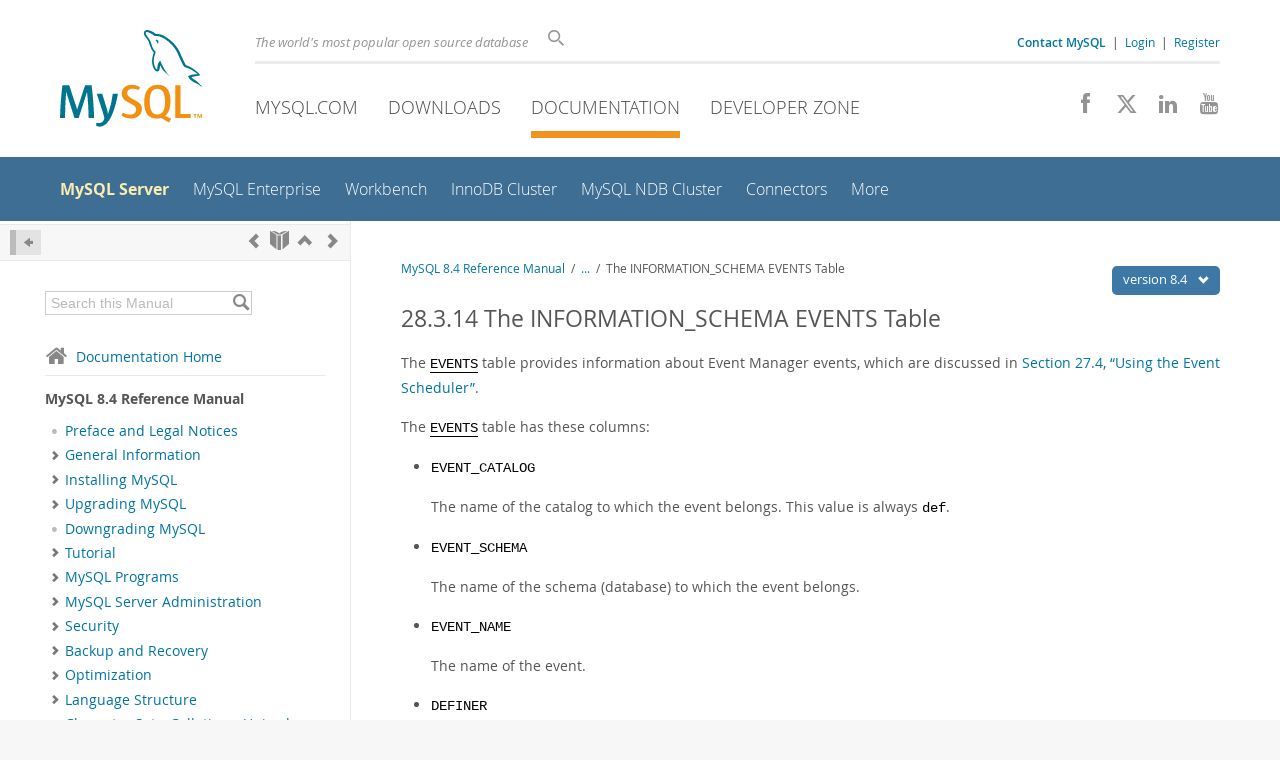

--- FILE ---
content_type: text/html; charset=UTF-8
request_url: https://dev.mysql.com/doc/refman/8.4/en/information-schema-events-table.html
body_size: 13092
content:
<!DOCTYPE html>
<html lang="en" class="svg no-js">
<head>
    <meta charset="utf-8" />
    <!--[if IE ]>
    <meta http-equiv="X-UA-Compatible" content="IE=Edge,chrome=1" />
    <![endif]-->
    <meta name="viewport" content="width=device-width, initial-scale=1.0">
        <meta name="Language" content="en">

    <title>MySQL :: MySQL 8.4 Reference Manual :: 28.3.14 The INFORMATION_SCHEMA EVENTS Table</title>
    <link rel="stylesheet" media="all" href="https://labs.mysql.com/common/css/main-20250803.min.css" />
            <link rel="stylesheet" media="all" href="https://labs.mysql.com/common/css/docs-20250803.min.css" />
    
    
    <link rel="stylesheet" media="print" href="https://labs.mysql.com/common/css/print-20250803.min.css" />

    
    
    
    
            <link rel="contents" href="index.html" title="MySQL 8.4 Reference Manual" />
<link rel="start" href="index.html" title="MySQL 8.4 Reference Manual" />
<link rel="prev" href="information-schema-engines-table.html" title="28.3.13 The INFORMATION_SCHEMA ENGINES Table" />
<link rel="next" href="information-schema-files-table.html?ff=nopfpls" title="28.3.15 The INFORMATION_SCHEMA FILES Table" />
<link rel="up" href="general-information-schema-tables.html" title="28.3 INFORMATION_SCHEMA General Tables" />

    
    <link rel="shortcut icon" href="https://labs.mysql.com/common/themes/sakila/favicon.ico" />
    <script async="async" type="text/javascript" src='https://consent.truste.com/notice?domain=oracle.com&c=teconsent&js=bb&noticeType=bb&text=true&cdn=1&pcookie&gtm=1' crossorigin></script>
    <script src="https://www.oracle.com/assets/truste-oraclelib.js"></script>
    <script>(function(H){ H.className=H.className.replace(/\bno-js\b/,'js') })(document.documentElement)</script>
    <script src="https://labs.mysql.com/common/js/site-20250121.min.js"></script>

    
    
    <!--[if lt IE 9]>
        <script src="https://labs.mysql.com/common/js/polyfills/html5shiv-printshiv-3.7.2.min.js"></script>
        <script src="https://labs.mysql.com/common/js/polyfills/respond-1.4.2.min.js"></script>
    <![endif]-->
        <!--[if IE 9]>
        <style>#docs-sidebar-toc { box-sizing: content-box; }</style>
    <![endif]-->
        
                              <script>!function(e){var n="https://s.go-mpulse.net/boomerang/";if("False"=="True")e.BOOMR_config=e.BOOMR_config||{},e.BOOMR_config.PageParams=e.BOOMR_config.PageParams||{},e.BOOMR_config.PageParams.pci=!0,n="https://s2.go-mpulse.net/boomerang/";if(window.BOOMR_API_key="E6BB6-B37B4-898B7-F97BA-BBCDB",function(){function e(){if(!o){var e=document.createElement("script");e.id="boomr-scr-as",e.src=window.BOOMR.url,e.async=!0,i.parentNode.appendChild(e),o=!0}}function t(e){o=!0;var n,t,a,r,d=document,O=window;if(window.BOOMR.snippetMethod=e?"if":"i",t=function(e,n){var t=d.createElement("script");t.id=n||"boomr-if-as",t.src=window.BOOMR.url,BOOMR_lstart=(new Date).getTime(),e=e||d.body,e.appendChild(t)},!window.addEventListener&&window.attachEvent&&navigator.userAgent.match(/MSIE [67]\./))return window.BOOMR.snippetMethod="s",void t(i.parentNode,"boomr-async");a=document.createElement("IFRAME"),a.src="about:blank",a.title="",a.role="presentation",a.loading="eager",r=(a.frameElement||a).style,r.width=0,r.height=0,r.border=0,r.display="none",i.parentNode.appendChild(a);try{O=a.contentWindow,d=O.document.open()}catch(_){n=document.domain,a.src="javascript:var d=document.open();d.domain='"+n+"';void(0);",O=a.contentWindow,d=O.document.open()}if(n)d._boomrl=function(){this.domain=n,t()},d.write("<bo"+"dy onload='document._boomrl();'>");else if(O._boomrl=function(){t()},O.addEventListener)O.addEventListener("load",O._boomrl,!1);else if(O.attachEvent)O.attachEvent("onload",O._boomrl);d.close()}function a(e){window.BOOMR_onload=e&&e.timeStamp||(new Date).getTime()}if(!window.BOOMR||!window.BOOMR.version&&!window.BOOMR.snippetExecuted){window.BOOMR=window.BOOMR||{},window.BOOMR.snippetStart=(new Date).getTime(),window.BOOMR.snippetExecuted=!0,window.BOOMR.snippetVersion=12,window.BOOMR.url=n+"E6BB6-B37B4-898B7-F97BA-BBCDB";var i=document.currentScript||document.getElementsByTagName("script")[0],o=!1,r=document.createElement("link");if(r.relList&&"function"==typeof r.relList.supports&&r.relList.supports("preload")&&"as"in r)window.BOOMR.snippetMethod="p",r.href=window.BOOMR.url,r.rel="preload",r.as="script",r.addEventListener("load",e),r.addEventListener("error",function(){t(!0)}),setTimeout(function(){if(!o)t(!0)},3e3),BOOMR_lstart=(new Date).getTime(),i.parentNode.appendChild(r);else t(!1);if(window.addEventListener)window.addEventListener("load",a,!1);else if(window.attachEvent)window.attachEvent("onload",a)}}(),"".length>0)if(e&&"performance"in e&&e.performance&&"function"==typeof e.performance.setResourceTimingBufferSize)e.performance.setResourceTimingBufferSize();!function(){if(BOOMR=e.BOOMR||{},BOOMR.plugins=BOOMR.plugins||{},!BOOMR.plugins.AK){var n=""=="true"?1:0,t="",a="aobslatii63k42lh5oka-f-07c20abdd-clientnsv4-s.akamaihd.net",i="false"=="true"?2:1,o={"ak.v":"39","ak.cp":"1334304","ak.ai":parseInt("802521",10),"ak.ol":"0","ak.cr":35,"ak.ipv":4,"ak.proto":"h2","ak.rid":"2ed17f5","ak.r":49660,"ak.a2":n,"ak.m":"dscx","ak.n":"essl","ak.bpcip":"3.131.37.0","ak.cport":40322,"ak.gh":"23.52.98.17","ak.quicv":"","ak.tlsv":"tls1.3","ak.0rtt":"","ak.0rtt.ed":"","ak.csrc":"-","ak.acc":"","ak.t":"1768418196","ak.ak":"hOBiQwZUYzCg5VSAfCLimQ==ErqBXqGseDxyFC0P/9KhAYrFLR8SsxTwjMN5GW7rXZ+whtg5A9c3331T6CLgW+IeQPr+KtG89ElejUOHl6uKvWs/pPRHwoMvOvppd/EH5fNgsVV4q7qd5t7JU9sH/QANZYx41j12pQaR0hg+uj80gWkHYrWH2AiKZSGd4CsX0unC7KnSXmPM6nKOFSKSF403UyDVaG7hAl7SKF6ezSefvObRo8eUlho4kURn0yAYuW2WnS1knNZpEtAl8wflkmy+sEC0VZOnD2IDOB5ixfSGK4X4FoyyddwPHms675kAxXoB20fQb7uzj/Ahk0hB16uPn0bm3n82bdC65uIHsvt/+O7jTCwRJywgz5wVDCVrGqZfd+vmFXoB2pF4slzaugbr0tyY6d1z5GcK/SqZ7Q8K6S8Y74AVcOEz/wogXXvPfng=","ak.pv":"16","ak.dpoabenc":"","ak.tf":i};if(""!==t)o["ak.ruds"]=t;var r={i:!1,av:function(n){var t="http.initiator";if(n&&(!n[t]||"spa_hard"===n[t]))o["ak.feo"]=void 0!==e.aFeoApplied?1:0,BOOMR.addVar(o)},rv:function(){var e=["ak.bpcip","ak.cport","ak.cr","ak.csrc","ak.gh","ak.ipv","ak.m","ak.n","ak.ol","ak.proto","ak.quicv","ak.tlsv","ak.0rtt","ak.0rtt.ed","ak.r","ak.acc","ak.t","ak.tf"];BOOMR.removeVar(e)}};BOOMR.plugins.AK={akVars:o,akDNSPreFetchDomain:a,init:function(){if(!r.i){var e=BOOMR.subscribe;e("before_beacon",r.av,null,null),e("onbeacon",r.rv,null,null),r.i=!0}return this},is_complete:function(){return!0}}}}()}(window);</script></head>

<body class="no-sidebar full-page dev">
<a class="skip-main" href="#main">Skip to Main Content</a>
<div class="page-wrapper">
    <header>

                        <a href="https://dev.mysql.com/" aria-label="MySQL Home" title="MySQL" id="l1-home-link"></a>
        
        <div id="l1-nav-container">
            <div id="l1-line1">
                <div id="l1-lhs">
                    <div id="l1-slogan">
                        The world's most popular open source database
                    </div>
                    <div id="l1-search-box">
                        <form id="l1-search-form" method="get" action="https://search.oracle.com/mysql">
                        <input type="hidden" name="app" value="mysql" />
                        <input id="l1-search-input" type="search" class="icon-search" placeholder="Search" aria-label="Search" name="q" />
                        </form>
                    </div>
                    <div id="l1-auth-links">
                        <nav aria-label="Contact/Login Navigation" role="navigation">
                            <a href="https://www.mysql.com/about/contact/"><b>Contact MySQL</b></a>
                            <span id="l1-contact-separator">&nbsp;|&nbsp;</span>
                            <span id="l1-contact-separator-br"><br /></span>
                                                             <a href="https://dev.mysql.com/auth/login/?dest=https%3A%2F%2Fdev.mysql.com%2Fdoc%2Frefman%2F8.4%2Fen%2Finformation-schema-events-table.html">Login</a> &nbsp;|&nbsp;
                                 <a href="https://dev.mysql.com/auth/register/">Register</a>
                                                    </nav>
                    </div>
                </div>
            </div>
            <div id="l1-line2">
                <nav aria-label="Primary Navigation" role="navigation">
                    <ul id="l1-nav">
                        <li>
                            <a href="https://www.mysql.com/"><!-- <span class="icon-sakila"></span>  -->MySQL.com</a>
                        </li><li>
                            <a href="https://www.mysql.com/downloads/"><!-- <span class="icon-download-thin"></span>  -->Downloads</a>
                        </li><li class="active">
                            <a href="/doc/"><!-- <span class="icon-books"></span>  -->Documentation</a>
                        </li><li>
                            <a href="/"><!-- <span class="icon-code"></span>  -->Developer Zone</a>
                        </li>                    </ul>
                </nav>
                <div class="social-icons">
                    <nav aria-label="Social Navigation" role="navigation">
                        <a aria-label="Join us on Facebook" title="Join us on Facebook" href="http://www.facebook.com/mysql"><span class="icon-facebook"></span></a>
                        <a aria-label="Follow us on X" title="Follow us on X" href="https://x.com/mysql"><span class="icon-x-twitter"></span></a>
                        <a aria-label="Follow us on LinkedIn" title="Follow us on LinkedIn" href="https://www.linkedin.com/company/mysql"><span class="icon-linkedin"></span></a>
                        <a aria-label="Visit our YouTube channel" title="Visit our YouTube channel" href="http://www.youtube.com/mysqlchannel"><span class="icon-youtube"></span></a>
                    </nav>
                </div>
            </div>
        </div>
        <div id="sub-header">
            <div id="l2-nav-container">
                <div id="l2-nav-toggle">
                    <span class="icon-three-bars"></span>
                </div>
                                                                                        <a class="button nav-button-3" href="/"><span class="icon-code"></span> Developer Zone</a>
                                                                                                                                    <a class="button nav-button-2" href="https://www.mysql.com/downloads/"><span class="icon-download-thin"></span> Downloads</a>
                                                                                                <a class="button nav-button-1" href="https://www.mysql.com/"><span class="icon-sakila"></span> MySQL.com</a>
                                                                        <div id="l2-search-toggle">
                    <span class="icon-search"></span>
                </div>
                <div id="l2-site-icon">
                                                                                                                                                                                                    <span class="icon-books"></span>
                                                                                                                                                                                                                                                                                                                                                                                                                                                                                                                                                                                                                        </div>
                <div id="l1-section-title">
                    <span id="l1-section-label">
                        <a href="/doc/">Documentation</a>
                    </span>
                </div>
                <nav aria-label="Secondary Navigation" role="navigation">
                    

<ul id="l2-nav">
            	<li class="active"><a class="active " href="/doc/refman/en/">MySQL Server</a>
    			</li>
	        	<li class=""><a  href="/doc/index-enterprise.html">MySQL Enterprise</a>
    			</li>
	        	<li class=""><a  href="/doc/workbench/en/">Workbench</a>
    			</li>
	        	<li class=""><a  href="/doc/mysql-shell/en/mysql-innodb-cluster.html">InnoDB Cluster</a>
    			</li>
	        	<li class=""><a  href="/doc/index-cluster.html">MySQL NDB Cluster</a>
    			</li>
	        	<li class=""><a  href="/doc/index-connectors.html">Connectors</a>
    			</li>
	        	<li class=" last"><a  href="/doc/index-other.html">More</a>
    			</li>
	                        <li class="other-section"><a href="https://www.mysql.com/">MySQL.com</a></li>
                            <li class="other-section"><a href="https://www.mysql.com/downloads/">Downloads</a></li>
                                        <li class="other-section"><a href="/">Developer Zone</a></li>
            </ul>
                </nav>
            </div>
            <div id="l3-search-container"></div>
            <div id="top-orange"><span id="section-nav">Section Menu: &nbsp; </span></div>
        </div>
    </header>
        <div id="page">
                        <div role="main" id="main" tabindex="-1">

            
                
            
<div>
    <div id="docs-sidebar-toc" class="">
    <div id="docs-toc-inner">
        <div class="docs-sidebar-header" id="docs-nav-header">
            <a class="docs-show-hide-nav" id="docs-hide-nav" href="" title="Hide Sidebar" aria-label="Hide Sidebar"><span class="icon-arrow-small-left"></span></a>
            <div class="docs-nav-links">
                                    
    <a href="information-schema-engines-table.html"
        aria-label="Previous" title="Previous: The INFORMATION_SCHEMA ENGINES Table"><span
        class="icon-chevron-left"></span></a>
<a href="index.html" aria-label="Start" title="Start"><span class="icon-book-open"></span></a>
        <a aria-label="Up" href="general-information-schema-tables.html" title="Up: INFORMATION_SCHEMA General Tables"><span class="icon-chevron-up"></span></a>
    <a href="information-schema-files-table.html" aria-label="Next"
        title="Next: The INFORMATION_SCHEMA FILES Table"><span
        class="icon-chevron-right"></span></a>
                            </div>
        </div>
                    
<div id="docs-sidebar-search-container">
    <div id="docs-sidebar-search-box">
        <form method="get" action="/doc/search/">
            <input type="hidden" name="d" id="d" value="371" />
            <input type="hidden" name="p" id="p" value="1" />
            <input type="text" name="q" id="q" title="Search this Manual"
                value="Search this Manual"
                style="color: #bbb;"
                onfocus="if(this.value == 'Search this Manual') {this.value='';this.style.color='#555';}"
                onblur="if(this.value == '') {this.value='Search this Manual';this.style.color='#bbb';}" />

            <button class="docs-sidebar-search-btn" aria-label="Search" title="Search" type="submit">
                <span class="icon-search"></span>
            </button>
        </form>
    </div>
</div>
                <div class="docs-sidebar-nav">
            <a class="docs-icon-home" href="/doc/"><span class="icon-home"></span>Documentation Home</a><hr />
            <div class="docs-sidebar-mtitle">MySQL 8.4 Reference Manual</div>
            <nav class="doctoc" id="doc-371">
                                    
    <ul>
            <li>
            <div><div class="docs-sidebar-nav-icon"><span class="icon-dot"></span></div><div class="docs-sidebar-nav-link"><a href="preface.html">Preface and Legal Notices</a></div></div>                    </li>
            <li>
            <div><div class="docs-sidebar-nav-icon"><a class="expandable " aria-label="Subnav" href=""><span class="icon-chevron-right"></span></a></div><div class="docs-sidebar-nav-link"><a href="introduction.html">General Information</a></div></div>                        <div class="docs-submenu hidden">
                            </div>
                    </li>
            <li>
            <div><div class="docs-sidebar-nav-icon"><a class="expandable " aria-label="Subnav" href=""><span class="icon-chevron-right"></span></a></div><div class="docs-sidebar-nav-link"><a href="installing.html">Installing MySQL</a></div></div>                        <div class="docs-submenu hidden">
                            </div>
                    </li>
            <li>
            <div><div class="docs-sidebar-nav-icon"><a class="expandable " aria-label="Subnav" href=""><span class="icon-chevron-right"></span></a></div><div class="docs-sidebar-nav-link"><a href="upgrading.html">Upgrading MySQL</a></div></div>                        <div class="docs-submenu hidden">
                            </div>
                    </li>
            <li>
            <div><div class="docs-sidebar-nav-icon"><span class="icon-dot"></span></div><div class="docs-sidebar-nav-link"><a href="downgrading.html">Downgrading MySQL</a></div></div>                    </li>
            <li>
            <div><div class="docs-sidebar-nav-icon"><a class="expandable " aria-label="Subnav" href=""><span class="icon-chevron-right"></span></a></div><div class="docs-sidebar-nav-link"><a href="tutorial.html">Tutorial</a></div></div>                        <div class="docs-submenu hidden">
                            </div>
                    </li>
            <li>
            <div><div class="docs-sidebar-nav-icon"><a class="expandable " aria-label="Subnav" href=""><span class="icon-chevron-right"></span></a></div><div class="docs-sidebar-nav-link"><a href="programs.html">MySQL Programs</a></div></div>                        <div class="docs-submenu hidden">
                            </div>
                    </li>
            <li>
            <div><div class="docs-sidebar-nav-icon"><a class="expandable " aria-label="Subnav" href=""><span class="icon-chevron-right"></span></a></div><div class="docs-sidebar-nav-link"><a href="server-administration.html">MySQL Server Administration</a></div></div>                        <div class="docs-submenu hidden">
                            </div>
                    </li>
            <li>
            <div><div class="docs-sidebar-nav-icon"><a class="expandable " aria-label="Subnav" href=""><span class="icon-chevron-right"></span></a></div><div class="docs-sidebar-nav-link"><a href="security.html">Security</a></div></div>                        <div class="docs-submenu hidden">
                            </div>
                    </li>
            <li>
            <div><div class="docs-sidebar-nav-icon"><a class="expandable " aria-label="Subnav" href=""><span class="icon-chevron-right"></span></a></div><div class="docs-sidebar-nav-link"><a href="backup-and-recovery.html">Backup and Recovery</a></div></div>                        <div class="docs-submenu hidden">
                            </div>
                    </li>
            <li>
            <div><div class="docs-sidebar-nav-icon"><a class="expandable " aria-label="Subnav" href=""><span class="icon-chevron-right"></span></a></div><div class="docs-sidebar-nav-link"><a href="optimization.html">Optimization</a></div></div>                        <div class="docs-submenu hidden">
                            </div>
                    </li>
            <li>
            <div><div class="docs-sidebar-nav-icon"><a class="expandable " aria-label="Subnav" href=""><span class="icon-chevron-right"></span></a></div><div class="docs-sidebar-nav-link"><a href="language-structure.html">Language Structure</a></div></div>                        <div class="docs-submenu hidden">
                            </div>
                    </li>
            <li>
            <div><div class="docs-sidebar-nav-icon"><a class="expandable " aria-label="Subnav" href=""><span class="icon-chevron-right"></span></a></div><div class="docs-sidebar-nav-link"><a href="charset.html">Character Sets, Collations, Unicode</a></div></div>                        <div class="docs-submenu hidden">
                            </div>
                    </li>
            <li>
            <div><div class="docs-sidebar-nav-icon"><a class="expandable " aria-label="Subnav" href=""><span class="icon-chevron-right"></span></a></div><div class="docs-sidebar-nav-link"><a href="data-types.html">Data Types</a></div></div>                        <div class="docs-submenu hidden">
                            </div>
                    </li>
            <li>
            <div><div class="docs-sidebar-nav-icon"><a class="expandable " aria-label="Subnav" href=""><span class="icon-chevron-right"></span></a></div><div class="docs-sidebar-nav-link"><a href="functions.html">Functions and Operators</a></div></div>                        <div class="docs-submenu hidden">
                            </div>
                    </li>
            <li>
            <div><div class="docs-sidebar-nav-icon"><a class="expandable " aria-label="Subnav" href=""><span class="icon-chevron-right"></span></a></div><div class="docs-sidebar-nav-link"><a href="sql-statements.html">SQL Statements</a></div></div>                        <div class="docs-submenu hidden">
                            </div>
                    </li>
            <li>
            <div><div class="docs-sidebar-nav-icon"><a class="expandable " aria-label="Subnav" href=""><span class="icon-chevron-right"></span></a></div><div class="docs-sidebar-nav-link"><a href="data-dictionary.html">MySQL Data Dictionary</a></div></div>                        <div class="docs-submenu hidden">
                            </div>
                    </li>
            <li>
            <div><div class="docs-sidebar-nav-icon"><a class="expandable " aria-label="Subnav" href=""><span class="icon-chevron-right"></span></a></div><div class="docs-sidebar-nav-link"><a href="innodb-storage-engine.html">The InnoDB Storage Engine</a></div></div>                        <div class="docs-submenu hidden">
                            </div>
                    </li>
            <li>
            <div><div class="docs-sidebar-nav-icon"><a class="expandable " aria-label="Subnav" href=""><span class="icon-chevron-right"></span></a></div><div class="docs-sidebar-nav-link"><a href="storage-engines.html">Alternative Storage Engines</a></div></div>                        <div class="docs-submenu hidden">
                            </div>
                    </li>
            <li>
            <div><div class="docs-sidebar-nav-icon"><a class="expandable " aria-label="Subnav" href=""><span class="icon-chevron-right"></span></a></div><div class="docs-sidebar-nav-link"><a href="replication.html">Replication</a></div></div>                        <div class="docs-submenu hidden">
                            </div>
                    </li>
            <li>
            <div><div class="docs-sidebar-nav-icon"><a class="expandable " aria-label="Subnav" href=""><span class="icon-chevron-right"></span></a></div><div class="docs-sidebar-nav-link"><a href="group-replication.html">Group Replication</a></div></div>                        <div class="docs-submenu hidden">
                            </div>
                    </li>
            <li>
            <div><div class="docs-sidebar-nav-icon"><span class="icon-dot"></span></div><div class="docs-sidebar-nav-link"><a href="mysql-shell-userguide.html">MySQL Shell</a></div></div>                    </li>
            <li>
            <div><div class="docs-sidebar-nav-icon"><a class="expandable " aria-label="Subnav" href=""><span class="icon-chevron-right"></span></a></div><div class="docs-sidebar-nav-link"><a href="document-store.html">Using MySQL as a Document Store</a></div></div>                        <div class="docs-submenu hidden">
                            </div>
                    </li>
            <li>
            <div><div class="docs-sidebar-nav-icon"><span class="icon-dot"></span></div><div class="docs-sidebar-nav-link"><a href="mysql-innodb-cluster-introduction.html">InnoDB Cluster</a></div></div>                    </li>
            <li>
            <div><div class="docs-sidebar-nav-icon"><span class="icon-dot"></span></div><div class="docs-sidebar-nav-link"><a href="mysql-innodb-replicaset-introduction.html">InnoDB ReplicaSet</a></div></div>                    </li>
            <li>
            <div><div class="docs-sidebar-nav-icon"><a class="expandable " aria-label="Subnav" href=""><span class="icon-chevron-right"></span></a></div><div class="docs-sidebar-nav-link"><a href="mysql-cluster.html">MySQL NDB Cluster 8.4</a></div></div>                        <div class="docs-submenu hidden">
                            </div>
                    </li>
            <li>
            <div><div class="docs-sidebar-nav-icon"><a class="expandable " aria-label="Subnav" href=""><span class="icon-chevron-right"></span></a></div><div class="docs-sidebar-nav-link"><a href="partitioning.html">Partitioning</a></div></div>                        <div class="docs-submenu hidden">
                            </div>
                    </li>
            <li>
            <div><div class="docs-sidebar-nav-icon"><a class="expandable " aria-label="Subnav" href=""><span class="icon-chevron-right"></span></a></div><div class="docs-sidebar-nav-link"><a href="stored-objects.html">Stored Objects</a></div></div>                        <div class="docs-submenu hidden">
                            </div>
                    </li>
            <li>
            <div><div class="docs-sidebar-nav-icon"><a class="expandable  loaded" aria-label="Subnav" href=""><span class="icon-chevron-down"></span></a></div><div class="docs-sidebar-nav-link"><a href="information-schema.html">INFORMATION_SCHEMA Tables</a></div></div>                        <div class="docs-submenu">
                                    
    <ul>
            <li>
            <div><div class="docs-sidebar-nav-icon"><span class="icon-dot"></span></div><div class="docs-sidebar-nav-link"><a href="information-schema-introduction.html">Introduction</a></div></div>                    </li>
            <li>
            <div><div class="docs-sidebar-nav-icon"><span class="icon-dot"></span></div><div class="docs-sidebar-nav-link"><a href="information-schema-table-reference.html">INFORMATION_SCHEMA Table Reference</a></div></div>                    </li>
            <li>
            <div><div class="docs-sidebar-nav-icon"><a class="expandable  loaded" aria-label="Subnav" href=""><span class="icon-chevron-down"></span></a></div><div class="docs-sidebar-nav-link"><a href="general-information-schema-tables.html">INFORMATION_SCHEMA General Tables</a></div></div>                        <div class="docs-submenu">
                                    
    <ul>
            <li>
            <div><div class="docs-sidebar-nav-icon"><span class="icon-dot"></span></div><div class="docs-sidebar-nav-link"><a href="information-schema-general-table-reference.html">INFORMATION_SCHEMA General Table Reference</a></div></div>                    </li>
            <li>
            <div><div class="docs-sidebar-nav-icon"><span class="icon-dot"></span></div><div class="docs-sidebar-nav-link"><a href="information-schema-administrable-role-authorizations-table.html">The INFORMATION_SCHEMA ADMINISTRABLE_ROLE_AUTHORIZATIONS Table</a></div></div>                    </li>
            <li>
            <div><div class="docs-sidebar-nav-icon"><span class="icon-dot"></span></div><div class="docs-sidebar-nav-link"><a href="information-schema-applicable-roles-table.html">The INFORMATION_SCHEMA APPLICABLE_ROLES Table</a></div></div>                    </li>
            <li>
            <div><div class="docs-sidebar-nav-icon"><span class="icon-dot"></span></div><div class="docs-sidebar-nav-link"><a href="information-schema-character-sets-table.html">The INFORMATION_SCHEMA CHARACTER_SETS Table</a></div></div>                    </li>
            <li>
            <div><div class="docs-sidebar-nav-icon"><span class="icon-dot"></span></div><div class="docs-sidebar-nav-link"><a href="information-schema-check-constraints-table.html">The INFORMATION_SCHEMA CHECK_CONSTRAINTS Table</a></div></div>                    </li>
            <li>
            <div><div class="docs-sidebar-nav-icon"><span class="icon-dot"></span></div><div class="docs-sidebar-nav-link"><a href="information-schema-collations-table.html">The INFORMATION_SCHEMA COLLATIONS Table</a></div></div>                    </li>
            <li>
            <div><div class="docs-sidebar-nav-icon"><span class="icon-dot"></span></div><div class="docs-sidebar-nav-link"><a href="information-schema-collation-character-set-applicability-table.html">The INFORMATION_SCHEMA COLLATION_CHARACTER_SET_APPLICABILITY Table</a></div></div>                    </li>
            <li>
            <div><div class="docs-sidebar-nav-icon"><span class="icon-dot"></span></div><div class="docs-sidebar-nav-link"><a href="information-schema-columns-table.html">The INFORMATION_SCHEMA COLUMNS Table</a></div></div>                    </li>
            <li>
            <div><div class="docs-sidebar-nav-icon"><span class="icon-dot"></span></div><div class="docs-sidebar-nav-link"><a href="information-schema-columns-extensions-table.html">The INFORMATION_SCHEMA COLUMNS_EXTENSIONS Table</a></div></div>                    </li>
            <li>
            <div><div class="docs-sidebar-nav-icon"><span class="icon-dot"></span></div><div class="docs-sidebar-nav-link"><a href="information-schema-column-privileges-table.html">The INFORMATION_SCHEMA COLUMN_PRIVILEGES Table</a></div></div>                    </li>
            <li>
            <div><div class="docs-sidebar-nav-icon"><span class="icon-dot"></span></div><div class="docs-sidebar-nav-link"><a href="information-schema-column-statistics-table.html">The INFORMATION_SCHEMA COLUMN_STATISTICS Table</a></div></div>                    </li>
            <li>
            <div><div class="docs-sidebar-nav-icon"><span class="icon-dot"></span></div><div class="docs-sidebar-nav-link"><a href="information-schema-enabled-roles-table.html">The INFORMATION_SCHEMA ENABLED_ROLES Table</a></div></div>                    </li>
            <li>
            <div><div class="docs-sidebar-nav-icon"><span class="icon-dot"></span></div><div class="docs-sidebar-nav-link"><a href="information-schema-engines-table.html">The INFORMATION_SCHEMA ENGINES Table</a></div></div>                    </li>
            <li>
            <div><div class="docs-sidebar-nav-icon"><span class="icon-dot"></span></div><div class="docs-sidebar-nav-link current"><a href="information-schema-events-table.html">The INFORMATION_SCHEMA EVENTS Table</a></div></div>                    </li>
            <li>
            <div><div class="docs-sidebar-nav-icon"><span class="icon-dot"></span></div><div class="docs-sidebar-nav-link"><a href="information-schema-files-table.html">The INFORMATION_SCHEMA FILES Table</a></div></div>                    </li>
            <li>
            <div><div class="docs-sidebar-nav-icon"><span class="icon-dot"></span></div><div class="docs-sidebar-nav-link"><a href="information-schema-key-column-usage-table.html">The INFORMATION_SCHEMA KEY_COLUMN_USAGE Table</a></div></div>                    </li>
            <li>
            <div><div class="docs-sidebar-nav-icon"><span class="icon-dot"></span></div><div class="docs-sidebar-nav-link"><a href="information-schema-keywords-table.html">The INFORMATION_SCHEMA KEYWORDS Table</a></div></div>                    </li>
            <li>
            <div><div class="docs-sidebar-nav-icon"><span class="icon-dot"></span></div><div class="docs-sidebar-nav-link"><a href="information-schema-ndb-transid-mysql-connection-map-table.html">The INFORMATION_SCHEMA ndb_transid_mysql_connection_map Table</a></div></div>                    </li>
            <li>
            <div><div class="docs-sidebar-nav-icon"><span class="icon-dot"></span></div><div class="docs-sidebar-nav-link"><a href="information-schema-optimizer-trace-table.html">The INFORMATION_SCHEMA OPTIMIZER_TRACE Table</a></div></div>                    </li>
            <li>
            <div><div class="docs-sidebar-nav-icon"><span class="icon-dot"></span></div><div class="docs-sidebar-nav-link"><a href="information-schema-parameters-table.html">The INFORMATION_SCHEMA PARAMETERS Table</a></div></div>                    </li>
            <li>
            <div><div class="docs-sidebar-nav-icon"><span class="icon-dot"></span></div><div class="docs-sidebar-nav-link"><a href="information-schema-partitions-table.html">The INFORMATION_SCHEMA PARTITIONS Table</a></div></div>                    </li>
            <li>
            <div><div class="docs-sidebar-nav-icon"><span class="icon-dot"></span></div><div class="docs-sidebar-nav-link"><a href="information-schema-plugins-table.html">The INFORMATION_SCHEMA PLUGINS Table</a></div></div>                    </li>
            <li>
            <div><div class="docs-sidebar-nav-icon"><span class="icon-dot"></span></div><div class="docs-sidebar-nav-link"><a href="information-schema-processlist-table.html">The INFORMATION_SCHEMA PROCESSLIST Table</a></div></div>                    </li>
            <li>
            <div><div class="docs-sidebar-nav-icon"><span class="icon-dot"></span></div><div class="docs-sidebar-nav-link"><a href="information-schema-profiling-table.html">The INFORMATION_SCHEMA PROFILING Table</a></div></div>                    </li>
            <li>
            <div><div class="docs-sidebar-nav-icon"><span class="icon-dot"></span></div><div class="docs-sidebar-nav-link"><a href="information-schema-referential-constraints-table.html">The INFORMATION_SCHEMA REFERENTIAL_CONSTRAINTS Table</a></div></div>                    </li>
            <li>
            <div><div class="docs-sidebar-nav-icon"><span class="icon-dot"></span></div><div class="docs-sidebar-nav-link"><a href="information-schema-resource-groups-table.html">The INFORMATION_SCHEMA RESOURCE_GROUPS Table</a></div></div>                    </li>
            <li>
            <div><div class="docs-sidebar-nav-icon"><span class="icon-dot"></span></div><div class="docs-sidebar-nav-link"><a href="information-schema-role-column-grants-table.html">The INFORMATION_SCHEMA ROLE_COLUMN_GRANTS Table</a></div></div>                    </li>
            <li>
            <div><div class="docs-sidebar-nav-icon"><span class="icon-dot"></span></div><div class="docs-sidebar-nav-link"><a href="information-schema-role-routine-grants-table.html">The INFORMATION_SCHEMA ROLE_ROUTINE_GRANTS Table</a></div></div>                    </li>
            <li>
            <div><div class="docs-sidebar-nav-icon"><span class="icon-dot"></span></div><div class="docs-sidebar-nav-link"><a href="information-schema-role-table-grants-table.html">The INFORMATION_SCHEMA ROLE_TABLE_GRANTS Table</a></div></div>                    </li>
            <li>
            <div><div class="docs-sidebar-nav-icon"><span class="icon-dot"></span></div><div class="docs-sidebar-nav-link"><a href="information-schema-routines-table.html">The INFORMATION_SCHEMA ROUTINES Table</a></div></div>                    </li>
            <li>
            <div><div class="docs-sidebar-nav-icon"><span class="icon-dot"></span></div><div class="docs-sidebar-nav-link"><a href="information-schema-schemata-table.html">The INFORMATION_SCHEMA SCHEMATA Table</a></div></div>                    </li>
            <li>
            <div><div class="docs-sidebar-nav-icon"><span class="icon-dot"></span></div><div class="docs-sidebar-nav-link"><a href="information-schema-schemata-extensions-table.html">The INFORMATION_SCHEMA SCHEMATA_EXTENSIONS Table</a></div></div>                    </li>
            <li>
            <div><div class="docs-sidebar-nav-icon"><span class="icon-dot"></span></div><div class="docs-sidebar-nav-link"><a href="information-schema-schema-privileges-table.html">The INFORMATION_SCHEMA SCHEMA_PRIVILEGES Table</a></div></div>                    </li>
            <li>
            <div><div class="docs-sidebar-nav-icon"><span class="icon-dot"></span></div><div class="docs-sidebar-nav-link"><a href="information-schema-statistics-table.html">The INFORMATION_SCHEMA STATISTICS Table</a></div></div>                    </li>
            <li>
            <div><div class="docs-sidebar-nav-icon"><span class="icon-dot"></span></div><div class="docs-sidebar-nav-link"><a href="information-schema-st-geometry-columns-table.html">The INFORMATION_SCHEMA ST_GEOMETRY_COLUMNS Table</a></div></div>                    </li>
            <li>
            <div><div class="docs-sidebar-nav-icon"><span class="icon-dot"></span></div><div class="docs-sidebar-nav-link"><a href="information-schema-st-spatial-reference-systems-table.html">The INFORMATION_SCHEMA ST_SPATIAL_REFERENCE_SYSTEMS Table</a></div></div>                    </li>
            <li>
            <div><div class="docs-sidebar-nav-icon"><span class="icon-dot"></span></div><div class="docs-sidebar-nav-link"><a href="information-schema-st-units-of-measure-table.html">The INFORMATION_SCHEMA ST_UNITS_OF_MEASURE Table</a></div></div>                    </li>
            <li>
            <div><div class="docs-sidebar-nav-icon"><span class="icon-dot"></span></div><div class="docs-sidebar-nav-link"><a href="information-schema-tables-table.html">The INFORMATION_SCHEMA TABLES Table</a></div></div>                    </li>
            <li>
            <div><div class="docs-sidebar-nav-icon"><span class="icon-dot"></span></div><div class="docs-sidebar-nav-link"><a href="information-schema-tables-extensions-table.html">The INFORMATION_SCHEMA TABLES_EXTENSIONS Table</a></div></div>                    </li>
            <li>
            <div><div class="docs-sidebar-nav-icon"><span class="icon-dot"></span></div><div class="docs-sidebar-nav-link"><a href="information-schema-tablespaces-extensions-table.html">The INFORMATION_SCHEMA TABLESPACES_EXTENSIONS Table</a></div></div>                    </li>
            <li>
            <div><div class="docs-sidebar-nav-icon"><span class="icon-dot"></span></div><div class="docs-sidebar-nav-link"><a href="information-schema-table-constraints-table.html">The INFORMATION_SCHEMA TABLE_CONSTRAINTS Table</a></div></div>                    </li>
            <li>
            <div><div class="docs-sidebar-nav-icon"><span class="icon-dot"></span></div><div class="docs-sidebar-nav-link"><a href="information-schema-table-constraints-extensions-table.html">The INFORMATION_SCHEMA TABLE_CONSTRAINTS_EXTENSIONS Table</a></div></div>                    </li>
            <li>
            <div><div class="docs-sidebar-nav-icon"><span class="icon-dot"></span></div><div class="docs-sidebar-nav-link"><a href="information-schema-table-privileges-table.html">The INFORMATION_SCHEMA TABLE_PRIVILEGES Table</a></div></div>                    </li>
            <li>
            <div><div class="docs-sidebar-nav-icon"><span class="icon-dot"></span></div><div class="docs-sidebar-nav-link"><a href="information-schema-triggers-table.html">The INFORMATION_SCHEMA TRIGGERS Table</a></div></div>                    </li>
            <li>
            <div><div class="docs-sidebar-nav-icon"><span class="icon-dot"></span></div><div class="docs-sidebar-nav-link"><a href="information-schema-user-attributes-table.html">The INFORMATION_SCHEMA USER_ATTRIBUTES Table</a></div></div>                    </li>
            <li>
            <div><div class="docs-sidebar-nav-icon"><span class="icon-dot"></span></div><div class="docs-sidebar-nav-link"><a href="information-schema-user-privileges-table.html">The INFORMATION_SCHEMA USER_PRIVILEGES Table</a></div></div>                    </li>
            <li>
            <div><div class="docs-sidebar-nav-icon"><span class="icon-dot"></span></div><div class="docs-sidebar-nav-link"><a href="information-schema-views-table.html">The INFORMATION_SCHEMA VIEWS Table</a></div></div>                    </li>
            <li>
            <div><div class="docs-sidebar-nav-icon"><span class="icon-dot"></span></div><div class="docs-sidebar-nav-link"><a href="information-schema-view-routine-usage-table.html">The INFORMATION_SCHEMA VIEW_ROUTINE_USAGE Table</a></div></div>                    </li>
            <li>
            <div><div class="docs-sidebar-nav-icon"><span class="icon-dot"></span></div><div class="docs-sidebar-nav-link"><a href="information-schema-view-table-usage-table.html">The INFORMATION_SCHEMA VIEW_TABLE_USAGE Table</a></div></div>                    </li>
        </ul>
                            </div>
                    </li>
            <li>
            <div><div class="docs-sidebar-nav-icon"><a class="expandable  loaded" aria-label="Subnav" href=""><span class="icon-chevron-right"></span></a></div><div class="docs-sidebar-nav-link"><a href="innodb-information-schema-tables.html">INFORMATION_SCHEMA InnoDB Tables</a></div></div>                        <div class="docs-submenu hidden">
                                    
    <ul>
            <li>
            <div><div class="docs-sidebar-nav-icon"><span class="icon-dot"></span></div><div class="docs-sidebar-nav-link"><a href="information-schema-innodb-table-reference.html">INFORMATION_SCHEMA InnoDB Table Reference</a></div></div>                    </li>
            <li>
            <div><div class="docs-sidebar-nav-icon"><span class="icon-dot"></span></div><div class="docs-sidebar-nav-link"><a href="information-schema-innodb-buffer-page-table.html">The INFORMATION_SCHEMA INNODB_BUFFER_PAGE Table</a></div></div>                    </li>
            <li>
            <div><div class="docs-sidebar-nav-icon"><span class="icon-dot"></span></div><div class="docs-sidebar-nav-link"><a href="information-schema-innodb-buffer-page-lru-table.html">The INFORMATION_SCHEMA INNODB_BUFFER_PAGE_LRU Table</a></div></div>                    </li>
            <li>
            <div><div class="docs-sidebar-nav-icon"><span class="icon-dot"></span></div><div class="docs-sidebar-nav-link"><a href="information-schema-innodb-buffer-pool-stats-table.html">The INFORMATION_SCHEMA INNODB_BUFFER_POOL_STATS Table</a></div></div>                    </li>
            <li>
            <div><div class="docs-sidebar-nav-icon"><span class="icon-dot"></span></div><div class="docs-sidebar-nav-link"><a href="information-schema-innodb-cached-indexes-table.html">The INFORMATION_SCHEMA INNODB_CACHED_INDEXES Table</a></div></div>                    </li>
            <li>
            <div><div class="docs-sidebar-nav-icon"><span class="icon-dot"></span></div><div class="docs-sidebar-nav-link"><a href="information-schema-innodb-cmp-table.html">The INFORMATION_SCHEMA INNODB_CMP and INNODB_CMP_RESET Tables</a></div></div>                    </li>
            <li>
            <div><div class="docs-sidebar-nav-icon"><span class="icon-dot"></span></div><div class="docs-sidebar-nav-link"><a href="information-schema-innodb-cmpmem-table.html">The INFORMATION_SCHEMA INNODB_CMPMEM and INNODB_CMPMEM_RESET Tables</a></div></div>                    </li>
            <li>
            <div><div class="docs-sidebar-nav-icon"><span class="icon-dot"></span></div><div class="docs-sidebar-nav-link"><a href="information-schema-innodb-cmp-per-index-table.html">The INFORMATION_SCHEMA INNODB_CMP_PER_INDEX and
      INNODB_CMP_PER_INDEX_RESET Tables</a></div></div>                    </li>
            <li>
            <div><div class="docs-sidebar-nav-icon"><span class="icon-dot"></span></div><div class="docs-sidebar-nav-link"><a href="information-schema-innodb-columns-table.html">The INFORMATION_SCHEMA INNODB_COLUMNS Table</a></div></div>                    </li>
            <li>
            <div><div class="docs-sidebar-nav-icon"><span class="icon-dot"></span></div><div class="docs-sidebar-nav-link"><a href="information-schema-innodb-datafiles-table.html">The INFORMATION_SCHEMA INNODB_DATAFILES Table</a></div></div>                    </li>
            <li>
            <div><div class="docs-sidebar-nav-icon"><span class="icon-dot"></span></div><div class="docs-sidebar-nav-link"><a href="information-schema-innodb-fields-table.html">The INFORMATION_SCHEMA INNODB_FIELDS Table</a></div></div>                    </li>
            <li>
            <div><div class="docs-sidebar-nav-icon"><span class="icon-dot"></span></div><div class="docs-sidebar-nav-link"><a href="information-schema-innodb-foreign-table.html">The INFORMATION_SCHEMA INNODB_FOREIGN Table</a></div></div>                    </li>
            <li>
            <div><div class="docs-sidebar-nav-icon"><span class="icon-dot"></span></div><div class="docs-sidebar-nav-link"><a href="information-schema-innodb-foreign-cols-table.html">The INFORMATION_SCHEMA INNODB_FOREIGN_COLS Table</a></div></div>                    </li>
            <li>
            <div><div class="docs-sidebar-nav-icon"><span class="icon-dot"></span></div><div class="docs-sidebar-nav-link"><a href="information-schema-innodb-ft-being-deleted-table.html">The INFORMATION_SCHEMA INNODB_FT_BEING_DELETED Table</a></div></div>                    </li>
            <li>
            <div><div class="docs-sidebar-nav-icon"><span class="icon-dot"></span></div><div class="docs-sidebar-nav-link"><a href="information-schema-innodb-ft-config-table.html">The INFORMATION_SCHEMA INNODB_FT_CONFIG Table</a></div></div>                    </li>
            <li>
            <div><div class="docs-sidebar-nav-icon"><span class="icon-dot"></span></div><div class="docs-sidebar-nav-link"><a href="information-schema-innodb-ft-default-stopword-table.html">The INFORMATION_SCHEMA INNODB_FT_DEFAULT_STOPWORD Table</a></div></div>                    </li>
            <li>
            <div><div class="docs-sidebar-nav-icon"><span class="icon-dot"></span></div><div class="docs-sidebar-nav-link"><a href="information-schema-innodb-ft-deleted-table.html">The INFORMATION_SCHEMA INNODB_FT_DELETED Table</a></div></div>                    </li>
            <li>
            <div><div class="docs-sidebar-nav-icon"><span class="icon-dot"></span></div><div class="docs-sidebar-nav-link"><a href="information-schema-innodb-ft-index-cache-table.html">The INFORMATION_SCHEMA INNODB_FT_INDEX_CACHE Table</a></div></div>                    </li>
            <li>
            <div><div class="docs-sidebar-nav-icon"><span class="icon-dot"></span></div><div class="docs-sidebar-nav-link"><a href="information-schema-innodb-ft-index-table-table.html">The INFORMATION_SCHEMA INNODB_FT_INDEX_TABLE Table</a></div></div>                    </li>
            <li>
            <div><div class="docs-sidebar-nav-icon"><span class="icon-dot"></span></div><div class="docs-sidebar-nav-link"><a href="information-schema-innodb-indexes-table.html">The INFORMATION_SCHEMA INNODB_INDEXES Table</a></div></div>                    </li>
            <li>
            <div><div class="docs-sidebar-nav-icon"><span class="icon-dot"></span></div><div class="docs-sidebar-nav-link"><a href="information-schema-innodb-metrics-table.html">The INFORMATION_SCHEMA INNODB_METRICS Table</a></div></div>                    </li>
            <li>
            <div><div class="docs-sidebar-nav-icon"><span class="icon-dot"></span></div><div class="docs-sidebar-nav-link"><a href="information-schema-innodb-session-temp-tablespaces-table.html">The INFORMATION_SCHEMA INNODB_SESSION_TEMP_TABLESPACES Table</a></div></div>                    </li>
            <li>
            <div><div class="docs-sidebar-nav-icon"><span class="icon-dot"></span></div><div class="docs-sidebar-nav-link"><a href="information-schema-innodb-tables-table.html">The INFORMATION_SCHEMA INNODB_TABLES Table</a></div></div>                    </li>
            <li>
            <div><div class="docs-sidebar-nav-icon"><span class="icon-dot"></span></div><div class="docs-sidebar-nav-link"><a href="information-schema-innodb-tablespaces-table.html">The INFORMATION_SCHEMA INNODB_TABLESPACES Table</a></div></div>                    </li>
            <li>
            <div><div class="docs-sidebar-nav-icon"><span class="icon-dot"></span></div><div class="docs-sidebar-nav-link"><a href="information-schema-innodb-tablespaces-brief-table.html">The INFORMATION_SCHEMA INNODB_TABLESPACES_BRIEF Table</a></div></div>                    </li>
            <li>
            <div><div class="docs-sidebar-nav-icon"><span class="icon-dot"></span></div><div class="docs-sidebar-nav-link"><a href="information-schema-innodb-tablestats-table.html">The INFORMATION_SCHEMA INNODB_TABLESTATS View</a></div></div>                    </li>
            <li>
            <div><div class="docs-sidebar-nav-icon"><span class="icon-dot"></span></div><div class="docs-sidebar-nav-link"><a href="information-schema-innodb-temp-table-info-table.html">The INFORMATION_SCHEMA INNODB_TEMP_TABLE_INFO Table</a></div></div>                    </li>
            <li>
            <div><div class="docs-sidebar-nav-icon"><span class="icon-dot"></span></div><div class="docs-sidebar-nav-link"><a href="information-schema-innodb-trx-table.html">The INFORMATION_SCHEMA INNODB_TRX Table</a></div></div>                    </li>
            <li>
            <div><div class="docs-sidebar-nav-icon"><span class="icon-dot"></span></div><div class="docs-sidebar-nav-link"><a href="information-schema-innodb-virtual-table.html">The INFORMATION_SCHEMA INNODB_VIRTUAL Table</a></div></div>                    </li>
        </ul>
                            </div>
                    </li>
            <li>
            <div><div class="docs-sidebar-nav-icon"><a class="expandable  loaded" aria-label="Subnav" href=""><span class="icon-chevron-right"></span></a></div><div class="docs-sidebar-nav-link"><a href="thread-pool-information-schema-tables.html">INFORMATION_SCHEMA Thread Pool Tables</a></div></div>                        <div class="docs-submenu hidden">
                                    
    <ul>
            <li>
            <div><div class="docs-sidebar-nav-icon"><span class="icon-dot"></span></div><div class="docs-sidebar-nav-link"><a href="information-schema-thread-pool-table-reference.html">INFORMATION_SCHEMA Thread Pool Table Reference</a></div></div>                    </li>
            <li>
            <div><div class="docs-sidebar-nav-icon"><span class="icon-dot"></span></div><div class="docs-sidebar-nav-link"><a href="information-schema-tp-thread-group-state-table.html">The INFORMATION_SCHEMA TP_THREAD_GROUP_STATE Table</a></div></div>                    </li>
            <li>
            <div><div class="docs-sidebar-nav-icon"><span class="icon-dot"></span></div><div class="docs-sidebar-nav-link"><a href="information-schema-tp-thread-group-stats-table.html">The INFORMATION_SCHEMA TP_THREAD_GROUP_STATS Table</a></div></div>                    </li>
            <li>
            <div><div class="docs-sidebar-nav-icon"><span class="icon-dot"></span></div><div class="docs-sidebar-nav-link"><a href="information-schema-tp-thread-state-table.html">The INFORMATION_SCHEMA TP_THREAD_STATE Table</a></div></div>                    </li>
        </ul>
                            </div>
                    </li>
            <li>
            <div><div class="docs-sidebar-nav-icon"><a class="expandable  loaded" aria-label="Subnav" href=""><span class="icon-chevron-right"></span></a></div><div class="docs-sidebar-nav-link"><a href="connection-control-information-schema-tables.html">INFORMATION_SCHEMA Connection Control Tables</a></div></div>                        <div class="docs-submenu hidden">
                                    
    <ul>
            <li>
            <div><div class="docs-sidebar-nav-icon"><span class="icon-dot"></span></div><div class="docs-sidebar-nav-link"><a href="information-schema-connection-control-table-reference.html">INFORMATION_SCHEMA Connection Control Table Reference</a></div></div>                    </li>
            <li>
            <div><div class="docs-sidebar-nav-icon"><span class="icon-dot"></span></div><div class="docs-sidebar-nav-link"><a href="information-schema-connection-control-failed-login-attempts-table.html">The INFORMATION_SCHEMA CONNECTION_CONTROL_FAILED_LOGIN_ATTEMPTS Table</a></div></div>                    </li>
        </ul>
                            </div>
                    </li>
            <li>
            <div><div class="docs-sidebar-nav-icon"><a class="expandable  loaded" aria-label="Subnav" href=""><span class="icon-chevron-right"></span></a></div><div class="docs-sidebar-nav-link"><a href="firewall-information-schema-tables.html">INFORMATION_SCHEMA MySQL Enterprise Firewall Tables</a></div></div>                        <div class="docs-submenu hidden">
                                    
    <ul>
            <li>
            <div><div class="docs-sidebar-nav-icon"><span class="icon-dot"></span></div><div class="docs-sidebar-nav-link"><a href="information-schema-firewall-table-reference.html">INFORMATION_SCHEMA Firewall Table Reference</a></div></div>                    </li>
            <li>
            <div><div class="docs-sidebar-nav-icon"><span class="icon-dot"></span></div><div class="docs-sidebar-nav-link"><a href="information-schema-mysql-firewall-users-table.html">The INFORMATION_SCHEMA MYSQL_FIREWALL_USERS Table</a></div></div>                    </li>
            <li>
            <div><div class="docs-sidebar-nav-icon"><span class="icon-dot"></span></div><div class="docs-sidebar-nav-link"><a href="information-schema-mysql-firewall-whitelist-table.html">The INFORMATION_SCHEMA MYSQL_FIREWALL_WHITELIST Table</a></div></div>                    </li>
        </ul>
                            </div>
                    </li>
            <li>
            <div><div class="docs-sidebar-nav-icon"><span class="icon-dot"></span></div><div class="docs-sidebar-nav-link"><a href="extended-show.html">Extensions to SHOW Statements</a></div></div>                    </li>
        </ul>
                            </div>
                    </li>
            <li>
            <div><div class="docs-sidebar-nav-icon"><a class="expandable " aria-label="Subnav" href=""><span class="icon-chevron-right"></span></a></div><div class="docs-sidebar-nav-link"><a href="performance-schema.html">MySQL Performance Schema</a></div></div>                        <div class="docs-submenu hidden">
                            </div>
                    </li>
            <li>
            <div><div class="docs-sidebar-nav-icon"><a class="expandable " aria-label="Subnav" href=""><span class="icon-chevron-right"></span></a></div><div class="docs-sidebar-nav-link"><a href="sys-schema.html">MySQL sys Schema</a></div></div>                        <div class="docs-submenu hidden">
                            </div>
                    </li>
            <li>
            <div><div class="docs-sidebar-nav-icon"><a class="expandable " aria-label="Subnav" href=""><span class="icon-chevron-right"></span></a></div><div class="docs-sidebar-nav-link"><a href="connectors-apis.html">Connectors and APIs</a></div></div>                        <div class="docs-submenu hidden">
                            </div>
                    </li>
            <li>
            <div><div class="docs-sidebar-nav-icon"><a class="expandable " aria-label="Subnav" href=""><span class="icon-chevron-right"></span></a></div><div class="docs-sidebar-nav-link"><a href="mysql-enterprise.html">MySQL Enterprise Edition</a></div></div>                        <div class="docs-submenu hidden">
                            </div>
                    </li>
            <li>
            <div><div class="docs-sidebar-nav-icon"><span class="icon-dot"></span></div><div class="docs-sidebar-nav-link"><a href="workbench.html">MySQL Workbench</a></div></div>                    </li>
            <li>
            <div><div class="docs-sidebar-nav-icon"><a class="expandable " aria-label="Subnav" href=""><span class="icon-chevron-right"></span></a></div><div class="docs-sidebar-nav-link"><a href="mysql-oci-marketplace.html">MySQL on OCI Marketplace</a></div></div>                        <div class="docs-submenu hidden">
                            </div>
                    </li>
            <li>
            <div><div class="docs-sidebar-nav-icon"><a class="expandable " aria-label="Subnav" href=""><span class="icon-chevron-right"></span></a></div><div class="docs-sidebar-nav-link"><a href="telemetry.html">Telemetry</a></div></div>                        <div class="docs-submenu hidden">
                            </div>
                    </li>
            <li>
            <div><div class="docs-sidebar-nav-icon"><a class="expandable " aria-label="Subnav" href=""><span class="icon-chevron-right"></span></a></div><div class="docs-sidebar-nav-link"><a href="faqs.html">MySQL 8.4 Frequently Asked Questions</a></div></div>                        <div class="docs-submenu hidden">
                            </div>
                    </li>
            <li>
            <div><div class="docs-sidebar-nav-icon"><a class="expandable " aria-label="Subnav" href=""><span class="icon-chevron-right"></span></a></div><div class="docs-sidebar-nav-link"><a href="error-handling.html">Error Messages and Common Problems</a></div></div>                        <div class="docs-submenu hidden">
                            </div>
                    </li>
            <li>
            <div><div class="docs-sidebar-nav-icon"><a class="expandable " aria-label="Subnav" href=""><span class="icon-chevron-right"></span></a></div><div class="docs-sidebar-nav-link"><a href="indexes.html">Indexes</a></div></div>                        <div class="docs-submenu hidden">
                            </div>
                    </li>
            <li>
            <div><div class="docs-sidebar-nav-icon"><span class="icon-dot"></span></div><div class="docs-sidebar-nav-link"><a href="glossary.html">MySQL Glossary</a></div></div>                    </li>
        </ul>
                            </nav>
        </div>

        
<a class="docs-sidebar-section" href=""><span class="icon-related"></span>
    <span class="text">Related Documentation</span></a>
<div class="docs-sidebar-accordian open">
    <div class="text">
        <a href="/doc/relnotes/mysql/8.4/en/">MySQL 8.4 Release Notes</a><br />
        </div>
</div>

    <a class="docs-sidebar-section" href=""><span class="icon-download-thin"></span>
        <span class="text">
            Download
                            this Manual
                    </span>
    </a>
    <div class="docs-sidebar-accordian open">
        <div class="text">
                                    <a href="https://downloads.mysql.com/docs/refman-8.4-en.pdf">PDF (US Ltr)</a>
            - 40.2Mb<br />
                                                <a href="https://downloads.mysql.com/docs/refman-8.4-en.a4.pdf">PDF (A4)</a>
            - 40.3Mb<br />
                                                <a href="https://downloads.mysql.com/docs/refman-8.4-en.man-gpl.tar.gz">Man Pages (TGZ)</a>
            - 262.0Kb<br />
                                                <a href="https://downloads.mysql.com/docs/refman-8.4-en.man-gpl.zip">Man Pages (Zip)</a>
            - 367.6Kb<br />
                                                <a href="https://downloads.mysql.com/docs/mysql-8.4.info.gz">Info (Gzip)</a>
            - 4.0Mb<br />
                                                <a href="https://downloads.mysql.com/docs/mysql-8.4.info.zip">Info (Zip)</a>
            - 4.0Mb<br />
                                </div>
    </div>


        <br /><span id="wkr"><br /></span>
    </div>
    </div>

    <div id="docs-main" class="has-toc">
    <div id="docs-main-inner">

                <div class="right" id="docs-version-nav">
            <a href="" id="docs-version-nav-toggle">version 8.4
            <span class="icon-chevron-down"></span></a>
            <div id="docs-version-list">
                                                        <a                         href="/doc/refman/9.5/en/information-schema-events-table.html">
                        9.5
                                            </a><br />
                                                                            <a                         href="/doc/refman/9.4/en/information-schema-events-table.html">
                        9.4
                                            </a><br />
                                                                            <a                         href="/doc/refman/9.3/en/information-schema-events-table.html">
                        9.3
                                            </a><br />
                                                                            <a                         href="/doc/refman/9.2/en/information-schema-events-table.html">
                        9.2
                                            </a><br />
                                                                            <a                         href="/doc/refman/9.1/en/information-schema-events-table.html">
                        9.1
                                            </a><br />
                                                                            <a                         href="/doc/refman/9.0/en/information-schema-events-table.html">
                        9.0
                                            </a><br />
                                                                                                                <a                         href="/doc/refman/8.0/en/information-schema-events-table.html">
                        8.0
                                            </a><br />
                                                                            <a                         href="/doc/refman/5.7/en/information-schema-events-table.html">
                        5.7
                                            </a><br />
                                                                        <div id="docs-version-nav-lang">
                                                                                                                                                    <a                                     href="/doc/refman/8.0/ja/information-schema-events-table.html">
                                    8.0&nbsp;
                                                                            Japanese
                                                                    </a><br />
                                                                                            </div>
                            </div>
        </div>
        
        <div id="docs-show-nav" class="left hidden" style="margin-right: 15px;">
            <a class="docs-show-hide-nav" href="" aria-label="Show Sidebar"
                title="Show Sidebar"><span class="icon-arrow-small-right"></span></a>
        </div>

                        <div id="docs-breadcrumbs">
            <a href="/doc/refman/8.4/en/">MySQL 8.4 Reference Manual</a> &nbsp;/&nbsp;
                            <span id="breadcrumbs-link"><a href="" id="show-breadcrumbs">...</a> &nbsp;/&nbsp;</span>
                <span class="hidden" id="hidden-breadcrumbs">
                                                        <a href="information-schema.html">INFORMATION_SCHEMA Tables</a> &nbsp;/&nbsp;
                                                            <a href="general-information-schema-tables.html">INFORMATION_SCHEMA General Tables</a> &nbsp;/&nbsp;
                                                                                        </span>
                                        The INFORMATION_SCHEMA EVENTS Table
                                    </div>
        
        <div id="docs-body">
        
<div class="section">
<div class="titlepage">
<div>
<div>
<h3 class="title"><a name="information-schema-events-table"></a>28.3.14 The INFORMATION_SCHEMA EVENTS Table</h3>

</div>

</div>

</div>
<a class="indexterm" name="id411341"></a><p>
      The <a class="link" href="information-schema-events-table.html" title="28.3.14 The INFORMATION_SCHEMA EVENTS Table"><code class="literal">EVENTS</code></a> table provides information
      about Event Manager events, which are discussed in
      <a class="xref" href="event-scheduler.html" title="27.4 Using the Event Scheduler">Section 27.4, “Using the Event Scheduler”</a>.
    </p><p>
      The <a class="link" href="information-schema-events-table.html" title="28.3.14 The INFORMATION_SCHEMA EVENTS Table"><code class="literal">EVENTS</code></a> table has these columns:
</p>
<div class="itemizedlist">
<ul class="itemizedlist" style="list-style-type: disc; "><li class="listitem"><p>
          <code class="literal">EVENT_CATALOG</code>
        </p><p>
          The name of the catalog to which the event belongs. This value
          is always <code class="literal">def</code>.
        </p></li><li class="listitem"><p>
          <code class="literal">EVENT_SCHEMA</code>
        </p><p>
          The name of the schema (database) to which the event belongs.
        </p></li><li class="listitem"><p>
          <code class="literal">EVENT_NAME</code>
        </p><p>
          The name of the event.
        </p></li><li class="listitem"><p>
          <code class="literal">DEFINER</code>
        </p><p>
          The account named in the <code class="literal">DEFINER</code> clause
          (often the user who created the event), in
          <code class="literal">'<em class="replaceable"><code>user_name</code></em>'@'<em class="replaceable"><code>host_name</code></em>'</code>
          format.
        </p></li><li class="listitem"><p>
          <code class="literal">TIME_ZONE</code>
        </p><p>
          The event time zone, which is the time zone used for
          scheduling the event and that is in effect within the event as
          it executes. The default value is <code class="literal">SYSTEM</code>.
        </p></li><li class="listitem"><p>
          <code class="literal">EVENT_BODY</code>
        </p><p>
          The language used for the statements in the event's
          <a class="link" href="do.html" title="15.2.3 DO Statement"><code class="literal">DO</code></a> clause. The value is always
          <code class="literal">SQL</code>.
        </p></li><li class="listitem"><p>
          <code class="literal">EVENT_DEFINITION</code>
        </p><p>
          The text of the SQL statement making up the event's
          <a class="link" href="do.html" title="15.2.3 DO Statement"><code class="literal">DO</code></a> clause; in other words, the
          statement executed by this event.
        </p></li><li class="listitem"><p>
          <code class="literal">EVENT_TYPE</code>
        </p><p>
          The event repetition type, either <code class="literal">ONE TIME</code>
          (transient) or <code class="literal">RECURRING</code> (repeating).
        </p></li><li class="listitem"><p>
          <code class="literal">EXECUTE_AT</code>
        </p><p>
          For a one-time event, this is the
          <a class="link" href="datetime.html" title="13.2.2 The DATE, DATETIME, and TIMESTAMP Types"><code class="literal">DATETIME</code></a> value specified in the
          <code class="literal">AT</code> clause of the
          <a class="link" href="create-event.html" title="15.1.13 CREATE EVENT Statement"><code class="literal">CREATE EVENT</code></a> statement used to
          create the event, or of the last <a class="link" href="alter-event.html" title="15.1.3 ALTER EVENT Statement"><code class="literal">ALTER
          EVENT</code></a> statement that modified the event. The value
          shown in this column reflects the addition or subtraction of
          any <code class="literal">INTERVAL</code> value included in the event's
          <code class="literal">AT</code> clause. For example, if an event is
          created using <code class="literal">ON SCHEDULE AT CURRENT_TIMESTAMP +
          '1:6' DAY_HOUR</code>, and the event was created at
          2018-02-09 14:05:30, the value shown in this column would be
          <code class="literal">'2018-02-10 20:05:30'</code>. If the event's
          timing is determined by an <code class="literal">EVERY</code> clause
          instead of an <code class="literal">AT</code> clause (that is, if the
          event is recurring), the value of this column is
          <code class="literal">NULL</code>.
        </p></li><li class="listitem"><p>
          <code class="literal">INTERVAL_VALUE</code>
        </p><p>
          For a recurring event, the number of intervals to wait between
          event executions. For a transient event, the value is always
          <code class="literal">NULL</code>.
        </p></li><li class="listitem"><p>
          <code class="literal">INTERVAL_FIELD</code>
        </p><p>
          The time units used for the interval which a recurring event
          waits before repeating. For a transient event, the value is
          always <code class="literal">NULL</code>.
        </p></li><li class="listitem"><p>
          <code class="literal">SQL_MODE</code>
        </p><p>
          The SQL mode in effect when the event was created or altered,
          and under which the event executes. For the permitted values,
          see <a class="xref" href="sql-mode.html" title="7.1.11 Server SQL Modes">Section 7.1.11, “Server SQL Modes”</a>.
        </p></li><li class="listitem"><p>
          <code class="literal">STARTS</code>
        </p><p>
          The start date and time for a recurring event. This is
          displayed as a <a class="link" href="datetime.html" title="13.2.2 The DATE, DATETIME, and TIMESTAMP Types"><code class="literal">DATETIME</code></a> value,
          and is <code class="literal">NULL</code> if no start date and time are
          defined for the event. For a transient event, this column is
          always <code class="literal">NULL</code>. For a recurring event whose
          definition includes a <code class="literal">STARTS</code> clause, this
          column contains the corresponding
          <a class="link" href="datetime.html" title="13.2.2 The DATE, DATETIME, and TIMESTAMP Types"><code class="literal">DATETIME</code></a> value. As with the
          <code class="literal">EXECUTE_AT</code> column, this value resolves any
          expressions used. If there is no <code class="literal">STARTS</code>
          clause affecting the timing of the event, this column is
          <code class="literal">NULL</code>
        </p></li><li class="listitem"><p>
          <code class="literal">ENDS</code>
        </p><p>
          For a recurring event whose definition includes a
          <code class="literal">ENDS</code> clause, this column contains the
          corresponding <a class="link" href="datetime.html" title="13.2.2 The DATE, DATETIME, and TIMESTAMP Types"><code class="literal">DATETIME</code></a> value.
          As with the <code class="literal">EXECUTE_AT</code> column, this value
          resolves any expressions used. If there is no
          <code class="literal">ENDS</code> clause affecting the timing of the
          event, this column is <code class="literal">NULL</code>.
        </p></li><li class="listitem"><p>
          <code class="literal">STATUS</code>
        </p><p>
          The event status. One of <code class="literal">ENABLED</code>,
          <code class="literal">DISABLED</code>, or
          <code class="literal">REPLICA_SIDE_DISABLED</code> (prior to MySQL
          8.2.0, this was <code class="literal">SLAVESIDE_DISABLED</code>, now
          deprecated). <code class="literal">REPLICA_SIDE_DISABLED</code>
          indicates that the creation of the event occurred on another
          MySQL server acting as a replication source and replicated to
          the current MySQL server which is acting as a replica, but the
          event is not presently being executed on the replica. For more
          information, see
          <a class="xref" href="replication-features-invoked.html" title="19.5.1.16 Replication of Invoked Features">Section 19.5.1.16, “Replication of Invoked Features”</a>. information.
        </p></li><li class="listitem"><p>
          <code class="literal">ON_COMPLETION</code>
        </p><p>
          One of the two values <code class="literal">PRESERVE</code> or
          <code class="literal">NOT PRESERVE</code>.
        </p></li><li class="listitem"><p>
          <code class="literal">CREATED</code>
        </p><p>
          The date and time when the event was created. This is a
          <a class="link" href="datetime.html" title="13.2.2 The DATE, DATETIME, and TIMESTAMP Types"><code class="literal">TIMESTAMP</code></a> value.
        </p></li><li class="listitem"><p>
          <code class="literal">LAST_ALTERED</code>
        </p><p>
          The date and time when the event was last modified. This is a
          <a class="link" href="datetime.html" title="13.2.2 The DATE, DATETIME, and TIMESTAMP Types"><code class="literal">TIMESTAMP</code></a> value. If the event
          has not been modified since its creation, this value is the
          same as the <code class="literal">CREATED</code> value.
        </p></li><li class="listitem"><p>
          <code class="literal">LAST_EXECUTED</code>
        </p><p>
          The date and time when the event last executed. This is a
          <a class="link" href="datetime.html" title="13.2.2 The DATE, DATETIME, and TIMESTAMP Types"><code class="literal">DATETIME</code></a> value. If the event
          has never executed, this column is <code class="literal">NULL</code>.
        </p><p>
          <code class="literal">LAST_EXECUTED</code> indicates when the event
          started. As a result, the <code class="literal">ENDS</code> column is
          never less than <code class="literal">LAST_EXECUTED</code>.
        </p></li><li class="listitem"><p>
          <code class="literal">EVENT_COMMENT</code>
        </p><p>
          The text of the comment, if the event has one. If not, this
          value is empty.
        </p></li><li class="listitem"><p>
          <code class="literal">ORIGINATOR</code>
        </p><p>
          The server ID of the MySQL server on which the event was
          created; used in replication. This value may be updated by
          <a class="link" href="alter-event.html" title="15.1.3 ALTER EVENT Statement"><code class="literal">ALTER EVENT</code></a> to the server ID of
          the server on which that statement occurs, if executed on a
          replication source. The default value is 0.
        </p></li><li class="listitem"><p>
          <code class="literal">CHARACTER_SET_CLIENT</code>
        </p><p>
          The session value of the
          <a class="link" href="server-system-variables.html#sysvar_character_set_client"><code class="literal">character_set_client</code></a> system
          variable when the event was created.
        </p></li><li class="listitem"><p>
          <code class="literal">COLLATION_CONNECTION</code>
        </p><p>
          The session value of the
          <a class="link" href="server-system-variables.html#sysvar_collation_connection"><code class="literal">collation_connection</code></a> system
          variable when the event was created.
        </p></li><li class="listitem"><p>
          <code class="literal">DATABASE_COLLATION</code>
        </p><p>
          The collation of the database with which the event is
          associated.
</p></li></ul>
</div>
<h4><a name="id411520"></a>Notes</h4>
<div class="itemizedlist">
<ul class="itemizedlist" style="list-style-type: disc; "><li class="listitem"><p>
          <a class="link" href="information-schema-events-table.html" title="28.3.14 The INFORMATION_SCHEMA EVENTS Table"><code class="literal">EVENTS</code></a> is a nonstandard
          <code class="literal">INFORMATION_SCHEMA</code> table.
        </p></li><li class="listitem"><p>
          Times in the <a class="link" href="information-schema-events-table.html" title="28.3.14 The INFORMATION_SCHEMA EVENTS Table"><code class="literal">EVENTS</code></a> table are
          displayed using the event time zone, the current session time
          zone, or UTC, as described in
          <a class="xref" href="events-metadata.html" title="27.4.4 Event Metadata">Section 27.4.4, “Event Metadata”</a>.
        </p></li><li class="listitem"><p>
          For more information about
          <code class="literal">REPLICA_SIDE_DISABLED</code> and the
          <code class="literal">ORIGINATOR</code> column, see
          <a class="xref" href="replication-features-invoked.html" title="19.5.1.16 Replication of Invoked Features">Section 19.5.1.16, “Replication of Invoked Features”</a>.
</p></li></ul>
</div>
<h4><a name="id411537"></a>Example</h4>
<p>
      Suppose that the user <code class="literal">'jon'@'ghidora'</code> creates
      an event named <code class="literal">e_daily</code>, and then modifies it a
      few minutes later using an <a class="link" href="alter-event.html" title="15.1.3 ALTER EVENT Statement"><code class="literal">ALTER
      EVENT</code></a> statement, as shown here:
    </p><pre class="programlisting copytoclipboard language-sql"><code class="language-sql">DELIMITER |

CREATE EVENT e_daily
    ON SCHEDULE
      EVERY 1 DAY
    COMMENT 'Saves total number of sessions then clears the table each day'
    DO
      BEGIN
        INSERT INTO site_activity.totals (time, total)
          SELECT CURRENT_TIMESTAMP, COUNT(*)
            FROM site_activity.sessions;
        DELETE FROM site_activity.sessions;
      END |

DELIMITER ;

ALTER EVENT e_daily
    ENABLE;</code></pre><p>
      (Note that comments can span multiple lines.)
    </p><p>
      This user can then run the following
      <a class="link" href="select.html" title="15.2.13 SELECT Statement"><code class="literal">SELECT</code></a> statement, and obtain the
      output shown:
    </p><pre class="programlisting copytoclipboard language-sql"><code class="language-sql">mysql&gt; SELECT * FROM INFORMATION_SCHEMA.EVENTS
       WHERE EVENT_NAME = 'e_daily'
       AND EVENT_SCHEMA = 'myschema'\G
*************************** 1. row ***************************
       EVENT_CATALOG: def
        EVENT_SCHEMA: myschema
          EVENT_NAME: e_daily
             DEFINER: jon@ghidora
           TIME_ZONE: SYSTEM
          EVENT_BODY: SQL
    EVENT_DEFINITION: BEGIN
        INSERT INTO site_activity.totals (time, total)
          SELECT CURRENT_TIMESTAMP, COUNT(*)
            FROM site_activity.sessions;
        DELETE FROM site_activity.sessions;
      END
          EVENT_TYPE: RECURRING
          EXECUTE_AT: NULL
      INTERVAL_VALUE: 1
      INTERVAL_FIELD: DAY
            SQL_MODE: ONLY_FULL_GROUP_BY,STRICT_TRANS_TABLES,
                      NO_ZERO_IN_DATE,NO_ZERO_DATE,
                      ERROR_FOR_DIVISION_BY_ZERO,
                      NO_ENGINE_SUBSTITUTION
              STARTS: 2018-08-08 11:06:34
                ENDS: NULL
              STATUS: ENABLED
       ON_COMPLETION: NOT PRESERVE
             CREATED: 2018-08-08 11:06:34
        LAST_ALTERED: 2018-08-08 11:06:34
       LAST_EXECUTED: 2018-08-08 16:06:34
       EVENT_COMMENT: Saves total number of sessions then clears the
                      table each day
          ORIGINATOR: 1
CHARACTER_SET_CLIENT: utf8mb4
COLLATION_CONNECTION: utf8mb4_0900_ai_ci
  DATABASE_COLLATION: utf8mb4_0900_ai_ci</code></pre><p>
      Event information is also available from the
      <a class="link" href="show-events.html" title="15.7.7.19 SHOW EVENTS Statement"><code class="literal">SHOW EVENTS</code></a> statement. See
      <a class="xref" href="show-events.html" title="15.7.7.19 SHOW EVENTS Statement">Section 15.7.7.19, “SHOW EVENTS Statement”</a>. The following statements are
      equivalent:
    </p><pre class="programlisting copytoclipboard language-sql"><code class="language-sql">SELECT
    EVENT_SCHEMA, EVENT_NAME, DEFINER, TIME_ZONE, EVENT_TYPE, EXECUTE_AT,
    INTERVAL_VALUE, INTERVAL_FIELD, STARTS, ENDS, STATUS, ORIGINATOR,
    CHARACTER_SET_CLIENT, COLLATION_CONNECTION, DATABASE_COLLATION
  FROM INFORMATION_SCHEMA.EVENTS
  WHERE table_schema = '<em class="replaceable">db_name</em>'
  [AND column_name LIKE '<em class="replaceable">wild</em>']

SHOW EVENTS
  [FROM <em class="replaceable">db_name</em>]
  [LIKE '<em class="replaceable">wild</em>']</code></pre>
</div>
<br />
        </div>

                <div id="docs-in-page-nav-container">
            <div id="docs-in-page-nav">
                
    <a href="information-schema-engines-table.html"
        aria-label="Previous" title="Previous: The INFORMATION_SCHEMA ENGINES Table"><span
        class="icon-chevron-left"></span> PREV</a> &nbsp;
<a href="index.html" aria-label="Start" title="Start"> HOME</a> &nbsp;
        <a aria-label="Up" href="general-information-schema-tables.html" title="Up: INFORMATION_SCHEMA General Tables"> UP</a> &nbsp;
    <a href="information-schema-files-table.html" aria-label="Next"
        title="Next: The INFORMATION_SCHEMA FILES Table">NEXT <span
        class="icon-chevron-right"></span></a>
            </div>
        </div>
        
         <div id="docs-body-extra">
             
<a class="docs-sidebar-section" href=""><span class="icon-related"></span>
    <span class="text">Related Documentation</span></a>
<div class="docs-sidebar-accordian">
    <div class="text">
        <a href="/doc/relnotes/mysql/8.4/en/">MySQL 8.4 Release Notes</a><br />
        </div>
</div>

    <a class="docs-sidebar-section" href=""><span class="icon-download-thin"></span>
        <span class="text">
            Download
                            this Manual
                    </span>
    </a>
    <div class="docs-sidebar-accordian">
        <div class="text">
                                    <a href="https://downloads.mysql.com/docs/refman-8.4-en.pdf">PDF (US Ltr)</a>
            - 40.2Mb<br />
                                                <a href="https://downloads.mysql.com/docs/refman-8.4-en.a4.pdf">PDF (A4)</a>
            - 40.3Mb<br />
                                                <a href="https://downloads.mysql.com/docs/refman-8.4-en.man-gpl.tar.gz">Man Pages (TGZ)</a>
            - 262.0Kb<br />
                                                <a href="https://downloads.mysql.com/docs/refman-8.4-en.man-gpl.zip">Man Pages (Zip)</a>
            - 367.6Kb<br />
                                                <a href="https://downloads.mysql.com/docs/mysql-8.4.info.gz">Info (Gzip)</a>
            - 4.0Mb<br />
                                                <a href="https://downloads.mysql.com/docs/mysql-8.4.info.zip">Info (Zip)</a>
            - 4.0Mb<br />
                                </div>
    </div>

         </div>
     </div>
     </div>

</div>

<script>
$(function() {
    var doc = new $.doc({ 'mobile': $.browser.mobile, 'docId': 1, 'highlight': true });
});
</script>
    

            
        </div>
    </div>

    <footer class="collapsed">
        <div id="footer-bottom">
                                    <div id="footer-collapse">
                <a href="" id="expand-footer"
                    aria-label="Expand Footer"
                    title="Expand Footer"><span
                    class="icon-plus-square"></span></a>
            </div>
                        <div class="footer-contact">
                <div id="footer-contact-icon" style="display: none;">
                    <span class="icon-call-phone"></span>
                </div>
                <div id="footer-contact-numbers" style="display: none;">
                    <strong>Contact MySQL Sales</strong><br/>
                    USA/Canada: +1-866-221-0634 &nbsp;
                    (<a href="https://www.mysql.com/about/contact/phone/" class="darker-blue">More Countries &raquo;</a>)
                </div>
                <div id="footer-contact-copyright" style="display: inline-block;">
                    <a href="http://www.oracle.com/" aria-label="Oracle" title="Oracle"><span class="oracle-logo"></span></a>
                    &nbsp; <a href="https://www.oracle.com/legal/copyright.html">&copy; 2026 Oracle</a>
                </div>
            </div>
            <div class="social-icons">
                <a aria-label="Join us on Facebook" title="Join us on Facebook" href="http://www.facebook.com/mysql"><span class="icon-facebook-square"></span></a>
                <a aria-label="Follow us on X" title="Follow us on X" href="https://x.com/mysql"><span class="icon-x-twitter-square"></span></a>
                <a aria-label="Follow us on LinkedIn" title="Follow us on LinkedIn" href="https://www.linkedin.com/company/mysql"><span class="icon-linkedin-square"></span></a>
                <a aria-label="Visit our YouTube channel" title="Visit our YouTube channel" href="http://www.youtube.com/mysqlchannel"><span class="icon-youtube-square"></span></a>
            </div>
            <br class="clear" />
        </div>
        <div id="footer-links">

            <div id="site-footer-links">
                <div id="footer-nav"></div>

                <div class="links">
                    <ul>
                        <li class="top"><a href="https://www.mysql.com/products/">Products</a></li>
                        <li><a href="https://www.mysql.com/products/heatwave/">MySQL HeatWave</a></li>
                        <li><a href="https://www.mysql.com/products/enterprise/">MySQL Enterprise Edition</a></li>
                        <li><a href="https://www.mysql.com/products/standard/">MySQL Standard Edition</a></li>
                        <li><a href="https://www.mysql.com/products/classic/">MySQL Classic Edition</a></li>
                        <li><a href="https://www.mysql.com/products/cluster/">MySQL Cluster CGE</a></li>
                        <li><a href="https://www.mysql.com/oem/">MySQL Embedded (OEM/ISV)</a></li>
                    </ul>
                </div>

                <div class="links">
                    <ul>
                        <li class="top"><a href="https://www.mysql.com/services/">Services</a></li>
                        <li><a href="https://www.mysql.com/training/">Training</a></li>
                        <li><a href="https://www.mysql.com/certification/">Certification</a></li>
                        <li><a href="https://www.mysql.com/support/">Support</a></li>
                    </ul>
                </div>

                <div class="links">
                    <ul>
                        <li class="top"><a href="https://www.mysql.com/downloads/">Downloads</a></li>
                        <li><a href="https://dev.mysql.com/downloads/mysql/">MySQL Community Server</a></li>
                        <li><a href="https://dev.mysql.com/downloads/cluster/">MySQL NDB Cluster</a></li>
                        <li><a href="https://dev.mysql.com/downloads/shell/">MySQL Shell</a></li>
                        <li><a href="https://dev.mysql.com/downloads/router/">MySQL Router</a></li>
                        <li><a href="https://dev.mysql.com/downloads/workbench/">MySQL Workbench</a></li>
                    </ul>
                </div>

                <div class="links">
                    <ul>
                        <li class="top"><a href="https://dev.mysql.com/doc/">Documentation</a></li>
                        <li><a href="https://dev.mysql.com/doc/refman/en/">MySQL Reference Manual</a></li>
                        <li><a href="https://dev.mysql.com/doc/workbench/en/">MySQL Workbench</a></li>
                        <li><a href="https://dev.mysql.com/doc/index-cluster.html">MySQL NDB Cluster</a></li>
                        <li><a href="https://dev.mysql.com/doc/index-connectors.html">MySQL Connectors</a></li>
                        <li><a href="https://dev.mysql.com/doc/#topic">Topic Guides</a></li>
                    </ul>
                </div>

                <div class="links">
                    <ul>
                        <li class="top"><a href="https://www.mysql.com/about/">About MySQL</a></li>
                        <li><a href="https://www.mysql.com/about/contact/">Contact Us</a></li>
                        <li><a href="https://blogs.oracle.com/mysql/">Blogs</a></li>
                                                                        <li><a href="https://www.mysql.com/buy-mysql/">How to Buy</a></li>
                        <li><a href="https://www.mysql.com/partners/">Partners</a></li>
                        <li><a href="https://www.mysql.com/about/jobs/">Job Opportunities</a></li>
                        <li><a href="https://www.mysql.com/sitemap.html">Site Map</a></li>
                    </ul>
                </div>

                            </div>

            <div id="footer-logo">
                <a href="http://www.oracle.com/" aria-label="Oracle" title="Oracle"><span class="oracle-logo"></span></a>
                &nbsp; <a href="https://www.oracle.com/legal/copyright.html">&copy; 2026 Oracle</a>
                <div class="footer-legal-links">
                    <a href="https://www.oracle.com/legal/privacy/">Privacy</a> /
                    <a href="https://www.oracle.com/legal/privacy/privacy-choices.html">Do Not Sell My Info</a> |
                    <a href="https://www.oracle.com/us/legal/terms/index.html">Terms of Use</a> |
                    <a href="https://www.oracle.com/us/legal/third-party-trademarks/index.html">Trademark Policy</a> |
                    <div id="teconsent"></div>
                </div>
            </div>

        </div>
    </footer>
</div>

            <script>
    if ((oracle.truste.api.getGdprConsentDecision().consentDecision) &&
            (oracle.truste.api.getGdprConsentDecision().consentDecision.indexOf(0) != -1 ||
             oracle.truste.api.getGdprConsentDecision().consentDecision.indexOf(2) != -1) )
    {
        document.write('<script src="https://labs.mysql.com/common/js/metrics/ora_mysql.js"><\/script>');
        document.write('<script type="text/javascript" async src="//c.oracleinfinity.io/acs/account/wh3g12c3gg/js/mysql/odc.js?_ora.context=analytics:production"><\/script>');
    }
    </script>

        
    
</body>
</html>
